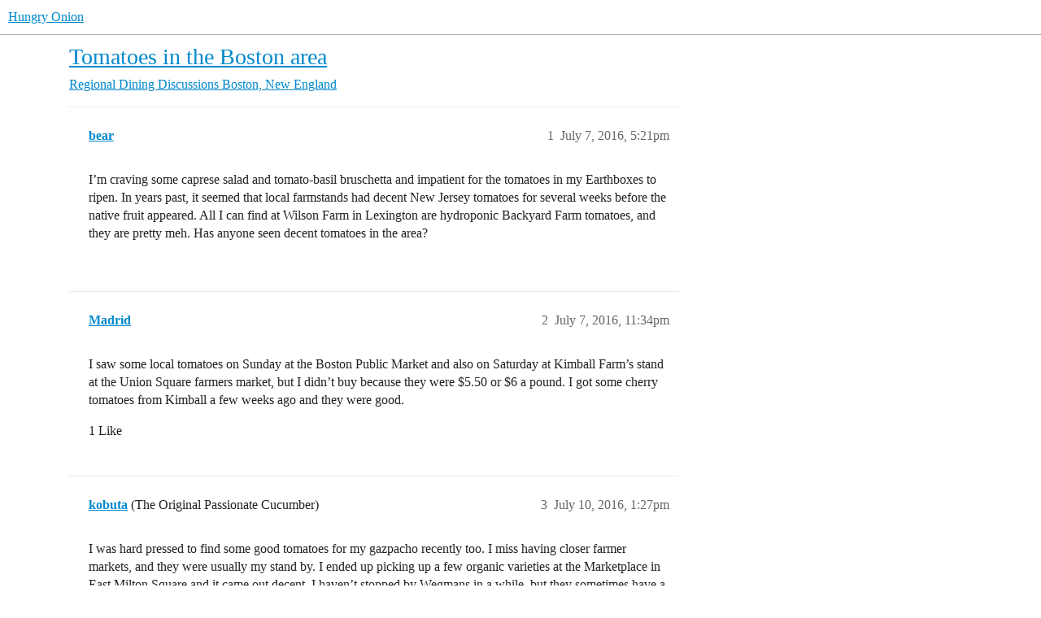

--- FILE ---
content_type: text/css
request_url: https://cdn2.hungryonion.org/stylesheets/discourse-locations_desktop_6a270eae35063a1b8a3cae5cde674d9497570802.css?__ws=www.hungryonion.org
body_size: -4
content:
#reply-control .composer-fields .title-and-category.show-location-controls{align-items:flex-start}#reply-control .composer-fields .title-and-category.show-location-controls.location-add-no-text>div:last-of-type{margin-right:0}#reply-control .composer-fields .title-and-category.show-location-controls .category-input{flex:1 0 30%}#reply-control .composer-fields .title-and-category.show-location-controls .category-input .select-kit{min-width:200px}#reply-control .with-tags .title-and-category.show-location-controls .category-input{flex:1 0 20%}#reply-control .with-tags .title-and-category.show-location-controls .mini-tag-chooser{flex:1 1 20%;margin-right:5px}.composer-controls-location .location-label{display:flex}.composer-controls-location .location-label button{min-width:35px;text-align:left}.composer-controls-location .location-label button.no-text{text-align:center}.composer-controls-location .location-label button.no-text .fa{margin-right:0}.composer-controls-location .btn:not(:hover){background:var(--secondary)}
/*# sourceMappingURL=discourse-locations_desktop_6a270eae35063a1b8a3cae5cde674d9497570802.css.map?__ws=www.hungryonion.org */
